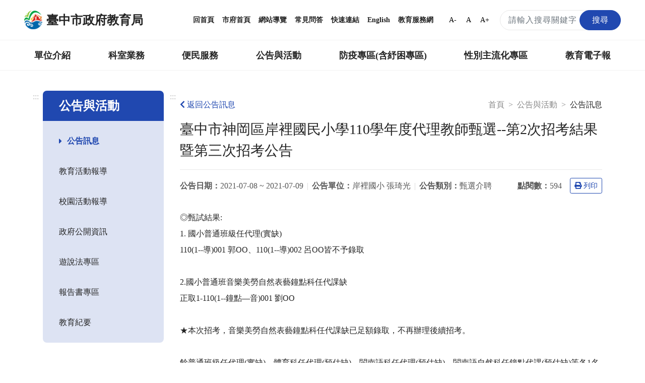

--- FILE ---
content_type: text/html; charset=UTF-8
request_url: https://www.tc.edu.tw/page/6ea0d0a0-c3e7-4485-9925-ac95271ad618/news-content?id=165825
body_size: 16660
content:
<!DOCTYPE html>
<html lang="zh-TW">
<head>
    <meta charset="utf-8">
    <meta http-equiv="X-UA-Compatible" content="IE=edge">
    <meta name="DC.Title" content="臺中市政府教育局-公告訊息"/>
    <meta name="DC.Subject" content="公告訊息"/>
    <meta name="DC.Creator" content="TaiChung City Government"/>
    <meta name="DC.Publisher" content="TaiChung City Government"/>
    <meta name="DC.Date" content="2018-03-13"/>
    <meta name="DC.Type" content="文字"/>
    <meta name="DC.Identifier" content="387040000E"/>
    <meta name="DC.Contributor" content="TaiChung City Government"/>
    <meta name="DC.Format" content="text/html"/>
    <meta name="DC.Source" content="臺中市政府教育局"/>
    <meta name="DC.Language" content="中文"/>
    <meta name="DC.Rights" content="臺中市政府教育局"/>
    <meta name="Category.Theme" content="400"/>
    <meta name="Category.Cake" content="500"/>
    <meta name="Category.Service" content="300"/>
    <meta name="google-site-verification" content="_DBtMpKVEhHJHYqCKbZsF1_jkgjD_BbRTwk6SewRr0E"/>
    <meta name="DC.Keywords" content="臺中市政府, TaiChung City Government"/>
    <title>臺中市政府教育局-公告訊息</title>
    <meta name="viewport" content="width=device-width, initial-scale=1">
    <link rel="canonical" href="https://www.tc.edu.tw">
    <link rel="icon" href="/img/favicon.ico">
    <link rel="stylesheet" href="/css/reset.css">
    <link rel="stylesheet" href="/css/bootstrap.min.css">
    <link href="/fontawesome/css/all.css" rel="stylesheet">
    <!--[if !IE]>-->
    <link rel="stylesheet" href="/css/style.css?v=20231229.0">
    <!--<![endif]-->
    <script src="/js/popper.min.js?v=20210520.0"></script>
    <script src="/js/jquery-3.5.1.min.js"></script>
    <script src="/js/bootstrap.min.js"></script>
    <script type="text/javascript">
        if (/MSIE \d|Trident.*rv:/.test(navigator.userAgent)) {
            document.write('<script src="/js/main-ie.js?version=20231219.0"><\/script>');
            document.write('<link rel="stylesheet" href="/css/style-ie.css?v=20231219.0">');
        } else {
            document.write('<script src="/js/main.js?version=20240515.0"><\/script>');
        }
    </script>
    <link rel="apple-touch-icon" href="/img/app-icon/apple-touch-icon-120x120.png">
    <link rel="apple-touch-icon" sizes="152" href="/img/app-icon/apple-touch-icon-152x152">
    <link rel="apple-touch-icon" sizes="167" href="/img/app-icon/apple-touch-icon-167x167">
    <link rel="apple-touch-icon" sizes="180" href="/img/app-icon/apple-touch-icon-180x180">
    <!-- Global site tag (gtag.js) - Google Analytics -->
    <script async src="https://www.googletagmanager.com/gtag/js?id=UA-21371904-1"></script>
    <script>
        window.dataLayer = window.dataLayer || [];
        function gtag(){dataLayer.push(arguments);}
        gtag('js', new Date());

        gtag('config', 'UA-21371904-1');
    </script>
        </head>
<body>
<noscript>
    <div class="noscript">您的瀏覽器不支援JavaScript功能，若部分網頁功能無法正常使用時，請開啟瀏覽器JavaScript狀態。<br>
        友善列印：請使用鍵盤按住Ctrl + P開啟列印功能<br>
        字級設定：IE6請利用鍵盤按住ALT鍵 + V → X → (G)最大(L)較大(M)中(S)較小(A)小，來選擇適合您的文字大小，而IE7（含）以上或Firefox瀏覽器則可利用鍵盤 Ctrl +
        (+)放大，(-)縮小來改變字型大小。
    </div>
</noscript>
<nav class="navbar navbar-expand-md" role="navigation">
    <a role="button" class="jump-to-main" href="#AC" tabindex="1">跳到主要內容區</a>
        <div class="navbar-top">
        <a class="navbar-brand" href="/" title="回首頁">
            <img src="/img/tc-logo/tc100logo1.png" alt="臺中市政府教育局局徽">
            <h1>臺中市政府教育局</h1>
        </a>
        <div class="navbar-nav">
            <a href="/" title="回首頁">回首頁</a>
            <a href="https://www.taichung.gov.tw/" target="_blank" title="市府首頁（另開新視窗）">市府首頁</a>
            <a href="/page/97c2eb9c-aeae-4710-ac57-f7152e377779" title="網站導覽">網站導覽</a>
            <a href="/page/cfbdf2b1-5421-4f06-8349-5f5774125738" title="常見問答">常見問答</a>
            <a href="/page/b661f080-9a52-4cb8-9ac2-c2f578f74e1f" title="快速連結">快速連結</a>
            <a href="https://english.taichung.gov.tw/education" target="_blank" title="English（另開新視窗）">English</a>
            <a href="https://service.tc.edu.tw/" target="_blank" title="教育服務網（另開新視窗）">教育服務網</a>
            <button onclick="SetFont('smallfont');" class="font-size-mode smallfont" title="字級變小">A-</button>
            <button onclick="SetFont('font');" class="font-size-mode font" title="預設字級">A</button>
            <button onclick="SetFont('bigfont');" class="font-size-mode bigfont" title="字級變大">A+</button>
            <div class="search-content">
                <form id="search_form" class="search-form" action="/search" method="get">
                    <label for="search_input" class="sr-only"></label>
                    <input name="q" id="search_input" type="text" class="form-control keyWord" accesskey="S"
                           title="搜尋關鍵字" placeholder="請輸入搜尋關鍵字"
                           aria-label="搜尋關鍵字">
                    <button type="submit" class="btn orange submit SearchBtn" title="搜尋"><span>搜尋</span></button>
                </form>
                <span id="search_close" class="search-close" aria-label="關閉搜尋"><i class="fas fa-times"
                                                                                  aria-hidden="true"></i></span>
                <span class="search search-open" aria-label="搜尋"><i class="fas fa-search" aria-hidden="true"></i></span>
            </div>
        </div>
    </div>
        <div class="navbar-bottom">
        <div class="nav-content">
            <ul data-function="nav_control">
                                                                            <li class="nav-item">
                                                            <span class="nav-tab">
                                    <a href="/page/0f22b6f8-a1e3-431a-a3b9-47d3644f4b77" title="單位介紹">單位介紹</a>
                                    </span>
                                <div class="dropdowns">
                                    <div class="secondary-nav">
                                                                                    <div class="sec-item">
                                                <div class="sec-tit">
                                                                                                            <a href="/page/88c049e4-8ff2-472e-90c3-84fa7e680223"
                                                           title="首長介紹">首長介紹</a>
                                                                                                    </div>
                                            </div>
                                                                                    <div class="sec-item">
                                                <div class="sec-tit">
                                                                                                            <a href="/page/f7ce1457-6e70-4b60-b641-917d78627e2c"
                                                           title="組織與職掌">組織與職掌</a>
                                                                                                    </div>
                                            </div>
                                                                                    <div class="sec-item">
                                                <div class="sec-tit">
                                                                                                            <a href="/page/742002fa-06d9-49e7-a25e-05f80c87e6b5"
                                                           title="各級學校">各級學校</a>
                                                                                                    </div>
                                            </div>
                                                                                    <div class="sec-item">
                                                <div class="sec-tit">
                                                                                                            <a href="/page/8d3601c1-609d-4cef-a2e3-ee1584b00c95"
                                                           title="局徽介紹">局徽介紹</a>
                                                                                                    </div>
                                            </div>
                                                                            </div>
                                </div>
                                                    </li>
                                                                                <li class="nav-item">
                                                            <span class="nav-tab">
                                    <a href="/page/7f41f790-be98-4fe6-8611-61eb729f114d" title="科室業務">科室業務</a>
                                    </span>
                                <div class="dropdowns">
                                    <div class="secondary-nav">
                                                                                    <div class="sec-item">
                                                <div class="sec-tit">
                                                                                                            <a href="/page/c9c7e389-1432-4c0f-a452-93bdb0364575"
                                                           title="局長室">局長室</a>
                                                                                                    </div>
                                            </div>
                                                                                    <div class="sec-item">
                                                <div class="sec-tit">
                                                                                                            <a href="/page/ac7f4ff8-2554-4eb2-938e-a408883991f2"
                                                           title="副局長室">副局長室</a>
                                                                                                    </div>
                                            </div>
                                                                                    <div class="sec-item">
                                                <div class="sec-tit">
                                                                                                            <a href="/page/30a981a6-281c-4b93-b37e-e293b2a34b78"
                                                           title="主任秘書">主任秘書</a>
                                                                                                    </div>
                                            </div>
                                                                                    <div class="sec-item">
                                                <div class="sec-tit">
                                                                                                            <a href="/page/00a0f22c-9428-4072-9e8c-6b6f16359c9f"
                                                           title="專門委員">專門委員</a>
                                                                                                    </div>
                                            </div>
                                                                                    <div class="sec-item">
                                                <div class="sec-tit">
                                                                                                            <a href="/page/9ac78e6e-c515-448f-a473-c7fd5c5dea4a"
                                                           title="高中職教育科">高中職教育科</a>
                                                                                                    </div>
                                            </div>
                                                                                    <div class="sec-item">
                                                <div class="sec-tit">
                                                                                                            <a href="/page/ab8b61b0-e358-4552-bd50-4e1f54a6d9db"
                                                           title="國中教育科">國中教育科</a>
                                                                                                    </div>
                                            </div>
                                                                                    <div class="sec-item">
                                                <div class="sec-tit">
                                                                                                            <a href="/page/1a98770c-7491-4959-9e5c-7f3dc07c37f6"
                                                           title="國小教育科">國小教育科</a>
                                                                                                    </div>
                                            </div>
                                                                                    <div class="sec-item">
                                                <div class="sec-tit">
                                                                                                            <a href="/page/4f8e250a-aaa8-46e4-a2e9-3252ff85c3c2"
                                                           title="幼兒教育科">幼兒教育科</a>
                                                                                                    </div>
                                            </div>
                                                                                    <div class="sec-item">
                                                <div class="sec-tit">
                                                                                                            <a href="/page/b94a70c2-29ab-4d2d-ae3d-a74755c3f06c"
                                                           title="終身教育科">終身教育科</a>
                                                                                                    </div>
                                            </div>
                                                                                    <div class="sec-item">
                                                <div class="sec-tit">
                                                                                                            <a href="/page/413cf1a3-d7ee-4488-ad1a-735d20c82888"
                                                           title="特殊教育科">特殊教育科</a>
                                                                                                    </div>
                                            </div>
                                                                                    <div class="sec-item">
                                                <div class="sec-tit">
                                                                                                            <a href="/page/1c1eeef3-43b9-4903-918a-3879995aaea8"
                                                           title="課程教學科">課程教學科</a>
                                                                                                    </div>
                                            </div>
                                                                                    <div class="sec-item">
                                                <div class="sec-tit">
                                                                                                            <a href="/page/4d94e9ed-6a30-46df-87e7-36054a25c8b1"
                                                           title="體育保健科">體育保健科</a>
                                                                                                    </div>
                                            </div>
                                                                                    <div class="sec-item">
                                                <div class="sec-tit">
                                                                                                            <a href="/page/4175f061-4a62-4c8d-b446-0eec42d7f393"
                                                           title="工程營繕科">工程營繕科</a>
                                                                                                    </div>
                                            </div>
                                                                                    <div class="sec-item">
                                                <div class="sec-tit">
                                                                                                            <a href="/page/acbbaaa0-750f-4fd7-b3dd-46e0f3b48745"
                                                           title="秘書室">秘書室</a>
                                                                                                    </div>
                                            </div>
                                                                                    <div class="sec-item">
                                                <div class="sec-tit">
                                                                                                            <a href="/page/704c6873-f3a5-44ab-a0d1-d1ebab153c3a"
                                                           title="學生事務室">學生事務室</a>
                                                                                                    </div>
                                            </div>
                                                                                    <div class="sec-item">
                                                <div class="sec-tit">
                                                                                                            <a href="/page/4458bee5-604f-4115-9d6b-d2686b344509"
                                                           title="人事室">人事室</a>
                                                                                                    </div>
                                            </div>
                                                                                    <div class="sec-item">
                                                <div class="sec-tit">
                                                                                                            <a href="/page/9f662bd9-a646-4953-9ac6-688e426f531f"
                                                           title="會計室">會計室</a>
                                                                                                    </div>
                                            </div>
                                                                                    <div class="sec-item">
                                                <div class="sec-tit">
                                                                                                            <a href="/page/8baf900a-980c-4197-a393-d8604cccbe4c"
                                                           title="政風室">政風室</a>
                                                                                                    </div>
                                            </div>
                                                                                    <div class="sec-item">
                                                <div class="sec-tit">
                                                                                                            <a href="/page/80fe2ea5-aad0-4692-9d6e-a9ac18d4e724"
                                                           title="家庭教育中心">家庭教育中心</a>
                                                                                                    </div>
                                            </div>
                                                                                    <div class="sec-item">
                                                <div class="sec-tit">
                                                                                                            <a href="/page/7771e183-2932-448b-aeef-4f05e56c0f4e"
                                                           title="臺中市教育網路中心">臺中市教育網路中心</a>
                                                                                                    </div>
                                            </div>
                                                                                    <div class="sec-item">
                                                <div class="sec-tit">
                                                                                                            <a href="/page/5b5108e7-5342-4711-b193-d6c3ffa0339f"
                                                           title="教師研習中心">教師研習中心</a>
                                                                                                    </div>
                                            </div>
                                                                                    <div class="sec-item">
                                                <div class="sec-tit">
                                                                                                            <a href="/page/edd8ab8d-eb3e-4b03-abb4-0a2969506b59"
                                                           title="專業實踐分團辦公室">專業實踐分團辦公室</a>
                                                                                                    </div>
                                            </div>
                                                                            </div>
                                </div>
                                                    </li>
                                                                                <li class="nav-item">
                                                            <span class="nav-tab">
                                    <a href="/page/42f1bb9b-401f-4040-b341-4999629a68ed" title="便民服務">便民服務</a>
                                    </span>
                                <div class="dropdowns">
                                    <div class="secondary-nav">
                                                                                    <div class="sec-item">
                                                <div class="sec-tit">
                                                                                                            <a href="/page/bf18f661-09ae-413e-ae67-ce752bb5d661"
                                                           title="重點業務">重點業務</a>
                                                                                                    </div>
                                            </div>
                                                                                    <div class="sec-item">
                                                <div class="sec-tit">
                                                                                                            <a href="/page/fd2c2e43-6d45-463d-ad3f-1c27330001d9"
                                                           title="教育局行事曆">教育局行事曆</a>
                                                                                                    </div>
                                            </div>
                                                                                    <div class="sec-item">
                                                <div class="sec-tit">
                                                                                                            <a href="/page/131cb09d-07a2-41bd-9acf-d8c009c3a47a"
                                                           title="檔案應用服務專區">檔案應用服務專區</a>
                                                                                                    </div>
                                            </div>
                                                                                    <div class="sec-item">
                                                <div class="sec-tit">
                                                                                                            <a href="/page/997ce801-5049-4af9-adcf-6ac75d87f87c"
                                                           title="法規下載">法規下載</a>
                                                                                                    </div>
                                            </div>
                                                                                    <div class="sec-item">
                                                <div class="sec-tit">
                                                                                                            <a href="/page/2e7ae731-405c-4283-ba4b-46bcd18a8811"
                                                           title="意見信箱">意見信箱</a>
                                                                                                    </div>
                                            </div>
                                                                            </div>
                                </div>
                                                    </li>
                                                                                <li class="nav-item">
                                                            <span class="nav-tab">
                                    <a href="/page/17eaf113-c954-4a41-ab6c-9199cfaa12b0" title="公告與活動">公告與活動</a>
                                    </span>
                                <div class="dropdowns">
                                    <div class="secondary-nav">
                                                                                    <div class="sec-item">
                                                <div class="sec-tit">
                                                                                                            <a href="/page/6ea0d0a0-c3e7-4485-9925-ac95271ad618"
                                                           title="公告訊息">公告訊息</a>
                                                                                                    </div>
                                            </div>
                                                                                    <div class="sec-item">
                                                <div class="sec-tit">
                                                                                                            <a href="/page/2d5c2c6c-bd4d-4d3c-a294-8a4f77a34d13"
                                                           title="教育活動報導">教育活動報導</a>
                                                                                                    </div>
                                            </div>
                                                                                    <div class="sec-item">
                                                <div class="sec-tit">
                                                                                                            <a href="/page/e78c96c9-54fc-453a-8119-72e5d4d0dcde"
                                                           title="校園活動報導">校園活動報導</a>
                                                                                                    </div>
                                            </div>
                                                                                    <div class="sec-item">
                                                <div class="sec-tit">
                                                                                                            <a href="/page/51044fbe-85f5-4cc0-a4af-ea2512916809"
                                                           title="政府公開資訊">政府公開資訊</a>
                                                                                                    </div>
                                            </div>
                                                                                    <div class="sec-item">
                                                <div class="sec-tit">
                                                                                                            <a href="/page/730555a6-263f-4e21-b6f1-5285f54d3935"
                                                           title="遊說法專區">遊說法專區</a>
                                                                                                    </div>
                                            </div>
                                                                                    <div class="sec-item">
                                                <div class="sec-tit">
                                                                                                            <a href="/page/77843e57-c4cb-4c41-94a2-c55aaf6a3e43"
                                                           title="報告書專區">報告書專區</a>
                                                                                                    </div>
                                            </div>
                                                                                    <div class="sec-item">
                                                <div class="sec-tit">
                                                                                                            <a href="/page/ce1653af-e584-470c-a3ad-4d0cd7216b90"
                                                           title="教育紀要">教育紀要</a>
                                                                                                    </div>
                                            </div>
                                                                            </div>
                                </div>
                                                    </li>
                                                                                <li class="nav-item">
                                                            <span class="nav-tab">
                                    <a href="/page/01d5d4b0-4402-4170-aea4-f02b2e65e82c" title="防疫專區(含紓困專區)">防疫專區(含紓困專區)</a>
                                    </span>
                                <div class="dropdowns">
                                    <div class="secondary-nav">
                                                                                    <div class="sec-item">
                                                <div class="sec-tit">
                                                                                                            <a href="/page/5bc00463-98ed-48f2-91d2-a9f95e8524b5"
                                                           title="學校政策">學校政策</a>
                                                                                                    </div>
                                            </div>
                                                                                    <div class="sec-item">
                                                <div class="sec-tit">
                                                                                                            <a href="/page/d4a78282-0c20-4696-bafd-8f1a8ac4289d"
                                                           title="防疫措施">防疫措施</a>
                                                                                                    </div>
                                            </div>
                                                                                    <div class="sec-item">
                                                <div class="sec-tit">
                                                                                                            <a href="/page/e74ff2a6-dae0-4874-835a-0b23f86ca791"
                                                           title="幼兒園">幼兒園</a>
                                                                                                    </div>
                                            </div>
                                                                                    <div class="sec-item">
                                                <div class="sec-tit">
                                                                                                            <a href="/page/79fe2363-95ea-41ab-a0ed-d811a1db43ba"
                                                           title="補習班、課照中心暨社區大學">補習班、課照中心暨社區大學</a>
                                                                                                    </div>
                                            </div>
                                                                                    <div class="sec-item">
                                                <div class="sec-tit">
                                                                                                            <a href="/page/42b69abf-8508-4ff8-a9ae-c5bca92b71f8"
                                                           title="臺中市居家安心照護方案">臺中市居家安心照護方案</a>
                                                                                                    </div>
                                            </div>
                                                                                    <div class="sec-item">
                                                <div class="sec-tit">
                                                                                                            <a href="/page/f808dc93-2400-452b-8fe0-55c0130f7ec6"
                                                           title="臺中市各級學校停課訊息">臺中市各級學校停課訊息</a>
                                                                                                    </div>
                                            </div>
                                                                                    <div class="sec-item">
                                                <div class="sec-tit">
                                                                                                            <a href="/page/49063efd-6e0c-494e-86bb-2f0a3243ed54"
                                                           title="學生疫苗">學生疫苗</a>
                                                                                                    </div>
                                            </div>
                                                                            </div>
                                </div>
                                                    </li>
                                                                                <li class="nav-item">
                                                            <span class="nav-tab">
                                    <a href="/page/88783181-6a4d-460a-9108-08b80ba0d02a" title="性別主流化專區">性別主流化專區</a>
                                    </span>
                                <div class="dropdowns">
                                    <div class="secondary-nav">
                                                                                    <div class="sec-item">
                                                <div class="sec-tit">
                                                                                                            <a href="/page/4a13b5da-ae6a-466d-9e6f-d172d302a77f"
                                                           title="性別平等專案小組">性別平等專案小組</a>
                                                                                                    </div>
                                            </div>
                                                                                    <div class="sec-item">
                                                <div class="sec-tit">
                                                                                                            <a href="/page/7c790466-395a-4288-bb69-361ba8865ff2"
                                                           title="性別意識培力">性別意識培力</a>
                                                                                                    </div>
                                            </div>
                                                                                    <div class="sec-item">
                                                <div class="sec-tit">
                                                                                                            <a href="/page/f4ee5e28-6a67-4e80-ad09-2bb510778929"
                                                           title="性別統計與分析">性別統計與分析</a>
                                                                                                    </div>
                                            </div>
                                                                                    <div class="sec-item">
                                                <div class="sec-tit">
                                                                                                            <a href="/page/28646a70-0bc7-494b-ad9a-60c726c40313"
                                                           title="性別影響評估">性別影響評估</a>
                                                                                                    </div>
                                            </div>
                                                                                    <div class="sec-item">
                                                <div class="sec-tit">
                                                                                                            <a href="/page/df1c560d-ba6b-4101-8014-4599b34014c7"
                                                           title="性別預算">性別預算</a>
                                                                                                    </div>
                                            </div>
                                                                                    <div class="sec-item">
                                                <div class="sec-tit">
                                                                                                            <a href="/page/8e866290-3366-4c95-b4e8-58e13987f2db"
                                                           title="CEDAW與性別平等宣導">CEDAW與性別平等宣導</a>
                                                                                                    </div>
                                            </div>
                                                                                    <div class="sec-item">
                                                <div class="sec-tit">
                                                                                                            <a href="/page/b219dcf0-c922-49d8-be5d-7c2476cd6ad9"
                                                           title="性別主流化執行成果">性別主流化執行成果</a>
                                                                                                    </div>
                                            </div>
                                                                                    <div class="sec-item">
                                                <div class="sec-tit">
                                                                                                            <a href="/page/4d764376-381d-4160-8951-480afefbf190"
                                                           title="性別相關法規">性別相關法規</a>
                                                                                                    </div>
                                            </div>
                                                                                    <div class="sec-item">
                                                <div class="sec-tit">
                                                                                                            <a href="/page/7910fe7b-d5e1-4cb9-962e-e2519d6cc3f6"
                                                           title="其他">其他</a>
                                                                                                    </div>
                                            </div>
                                                                            </div>
                                </div>
                                                    </li>
                                                                                <li class="nav-item">
                                                                                                <span class="nav-tab">
                                        <a href="https://epaper.tc.edu.tw" target="_blank" title="教育電子報（另開新視窗）">教育電子報</a>
                                    </span>
                                                                                    </li>
                                                                                    </ul>
        </div>
    </div>

        <div class="navbar-mobile">
        <div class="mobile-topnav">
            <a role="button" accesskey="U" id="AU" href="#AU" class="accesskey u" title="上方主選單連結區，此區塊呈現本網站的主選單連結(U)">:::</a>
            <span class="menu-open mr-3" role="button"
                  aria-label="展開選單">
                <i class="fas fa-bars" aria-hidden="true"></i>
                            </span>
            <a class="navbar-brand" href="/">
                <img src="/img/tc-logo/tc100logo1.png" alt="臺中市政府教育局局徽">
                <span>臺中市政府教育局</span>
            </a>
            <div class="topnav-right">
                <span class="search-open" aria-label="搜尋">
                    <i class="fas fa-search" aria-hidden="true"></i>
                </span>
                <div class="search-content">
                    <form id="m_search_form" class="search-form" action="/search" method="get">
                        <label for="search_input_sm" class="sr-only"></label>
                        <input name="q" type="text" id="search_input_sm" class="form-control" title="搜尋關鍵字"
                               placeholder="請輸入搜尋關鍵字" aria-label="搜尋關鍵字">
                        <button type="submit" class="btn orange submit" title="搜尋（另開新視窗）"><span>搜尋</span></button>
                    </form>
                    <span id="m_search_close" class="search-close" aria-label="關閉搜尋"><i class="fas fa-times"
                                                                                        aria-hidden="true"></i></span>
                </div>
            </div>
        </div>
        <div class="slide-mask"></div>
        <div class="slide">
            <ul class="mobile-accordion " id="m_accordion">
                <li class="nav-top">
                    <span class="menu-close" role="button" aria-label="展開選單">
                        <i class="fas fa-times" aria-hidden="true"></i>
                    </span>
                </li>
                <li class="nav-custom">
                    <a href="/page/97c2eb9c-aeae-4710-ac57-f7152e377779" title="網站導覽">網站導覽</a><a href="/page/cfbdf2b1-5421-4f06-8349-5f5774125738" title="常見問答">常見問答</a><a href="https://english.taichung.gov.tw/education" target="_blank"
                         title="English（另開新視窗）">English</a>

                </li>
                                                            <li class="nav-item nav-has-submenu">
                            <a role="button" href="#nav-0f22b6f8-a1e3-431a-a3b9-47d3644f4b77" class="nav-link" data-toggle="collapse"
                               data-target="#nav-0f22b6f8-a1e3-431a-a3b9-47d3644f4b77" aria-expanded="false" aria-controls="nav-0f22b6f8-a1e3-431a-a3b9-47d3644f4b77"
                               title="單位介紹">單位介紹</a>
                            <ul class="mobile-submenu collapse" id="nav-0f22b6f8-a1e3-431a-a3b9-47d3644f4b77" data-parent="#m_accordion">
                                                                    <li>
                                                                                    <a class="nav-link" href="/page/88c049e4-8ff2-472e-90c3-84fa7e680223"
                                               title="首長介紹">首長介紹</a>
                                                                            </li>
                                                                    <li>
                                                                                    <a class="nav-link" href="/page/f7ce1457-6e70-4b60-b641-917d78627e2c"
                                               title="組織與職掌">組織與職掌</a>
                                                                            </li>
                                                                    <li>
                                                                                    <a class="nav-link" href="/page/742002fa-06d9-49e7-a25e-05f80c87e6b5"
                                               title="各級學校">各級學校</a>
                                                                            </li>
                                                                    <li>
                                                                                    <a class="nav-link" href="/page/8d3601c1-609d-4cef-a2e3-ee1584b00c95"
                                               title="局徽介紹">局徽介紹</a>
                                                                            </li>
                                                            </ul>
                        </li>
                                                                                <li class="nav-item nav-has-submenu">
                            <a role="button" href="#nav-7f41f790-be98-4fe6-8611-61eb729f114d" class="nav-link" data-toggle="collapse"
                               data-target="#nav-7f41f790-be98-4fe6-8611-61eb729f114d" aria-expanded="false" aria-controls="nav-7f41f790-be98-4fe6-8611-61eb729f114d"
                               title="科室業務">科室業務</a>
                            <ul class="mobile-submenu collapse" id="nav-7f41f790-be98-4fe6-8611-61eb729f114d" data-parent="#m_accordion">
                                                                    <li>
                                                                                    <a class="nav-link" href="/page/c9c7e389-1432-4c0f-a452-93bdb0364575"
                                               title="局長室">局長室</a>
                                                                            </li>
                                                                    <li>
                                                                                    <a class="nav-link" href="/page/ac7f4ff8-2554-4eb2-938e-a408883991f2"
                                               title="副局長室">副局長室</a>
                                                                            </li>
                                                                    <li>
                                                                                    <a class="nav-link" href="/page/30a981a6-281c-4b93-b37e-e293b2a34b78"
                                               title="主任秘書">主任秘書</a>
                                                                            </li>
                                                                    <li>
                                                                                    <a class="nav-link" href="/page/00a0f22c-9428-4072-9e8c-6b6f16359c9f"
                                               title="專門委員">專門委員</a>
                                                                            </li>
                                                                    <li>
                                                                                    <a class="nav-link" href="/page/9ac78e6e-c515-448f-a473-c7fd5c5dea4a"
                                               title="高中職教育科">高中職教育科</a>
                                                                            </li>
                                                                    <li>
                                                                                    <a class="nav-link" href="/page/ab8b61b0-e358-4552-bd50-4e1f54a6d9db"
                                               title="國中教育科">國中教育科</a>
                                                                            </li>
                                                                    <li>
                                                                                    <a class="nav-link" href="/page/1a98770c-7491-4959-9e5c-7f3dc07c37f6"
                                               title="國小教育科">國小教育科</a>
                                                                            </li>
                                                                    <li>
                                                                                    <a class="nav-link" href="/page/4f8e250a-aaa8-46e4-a2e9-3252ff85c3c2"
                                               title="幼兒教育科">幼兒教育科</a>
                                                                            </li>
                                                                    <li>
                                                                                    <a class="nav-link" href="/page/b94a70c2-29ab-4d2d-ae3d-a74755c3f06c"
                                               title="終身教育科">終身教育科</a>
                                                                            </li>
                                                                    <li>
                                                                                    <a class="nav-link" href="/page/413cf1a3-d7ee-4488-ad1a-735d20c82888"
                                               title="特殊教育科">特殊教育科</a>
                                                                            </li>
                                                                    <li>
                                                                                    <a class="nav-link" href="/page/1c1eeef3-43b9-4903-918a-3879995aaea8"
                                               title="課程教學科">課程教學科</a>
                                                                            </li>
                                                                    <li>
                                                                                    <a class="nav-link" href="/page/4d94e9ed-6a30-46df-87e7-36054a25c8b1"
                                               title="體育保健科">體育保健科</a>
                                                                            </li>
                                                                    <li>
                                                                                    <a class="nav-link" href="/page/4175f061-4a62-4c8d-b446-0eec42d7f393"
                                               title="工程營繕科">工程營繕科</a>
                                                                            </li>
                                                                    <li>
                                                                                    <a class="nav-link" href="/page/acbbaaa0-750f-4fd7-b3dd-46e0f3b48745"
                                               title="秘書室">秘書室</a>
                                                                            </li>
                                                                    <li>
                                                                                    <a class="nav-link" href="/page/704c6873-f3a5-44ab-a0d1-d1ebab153c3a"
                                               title="學生事務室">學生事務室</a>
                                                                            </li>
                                                                    <li>
                                                                                    <a class="nav-link" href="/page/4458bee5-604f-4115-9d6b-d2686b344509"
                                               title="人事室">人事室</a>
                                                                            </li>
                                                                    <li>
                                                                                    <a class="nav-link" href="/page/9f662bd9-a646-4953-9ac6-688e426f531f"
                                               title="會計室">會計室</a>
                                                                            </li>
                                                                    <li>
                                                                                    <a class="nav-link" href="/page/8baf900a-980c-4197-a393-d8604cccbe4c"
                                               title="政風室">政風室</a>
                                                                            </li>
                                                                    <li>
                                                                                    <a class="nav-link" href="/page/80fe2ea5-aad0-4692-9d6e-a9ac18d4e724"
                                               title="家庭教育中心">家庭教育中心</a>
                                                                            </li>
                                                                    <li>
                                                                                    <a class="nav-link" href="/page/7771e183-2932-448b-aeef-4f05e56c0f4e"
                                               title="臺中市教育網路中心">臺中市教育網路中心</a>
                                                                            </li>
                                                                    <li>
                                                                                    <a class="nav-link" href="/page/5b5108e7-5342-4711-b193-d6c3ffa0339f"
                                               title="教師研習中心">教師研習中心</a>
                                                                            </li>
                                                                    <li>
                                                                                    <a class="nav-link" href="/page/edd8ab8d-eb3e-4b03-abb4-0a2969506b59"
                                               title="專業實踐分團辦公室">專業實踐分團辦公室</a>
                                                                            </li>
                                                            </ul>
                        </li>
                                                                                <li class="nav-item nav-has-submenu">
                            <a role="button" href="#nav-42f1bb9b-401f-4040-b341-4999629a68ed" class="nav-link" data-toggle="collapse"
                               data-target="#nav-42f1bb9b-401f-4040-b341-4999629a68ed" aria-expanded="false" aria-controls="nav-42f1bb9b-401f-4040-b341-4999629a68ed"
                               title="便民服務">便民服務</a>
                            <ul class="mobile-submenu collapse" id="nav-42f1bb9b-401f-4040-b341-4999629a68ed" data-parent="#m_accordion">
                                                                    <li>
                                                                                    <a class="nav-link" href="/page/bf18f661-09ae-413e-ae67-ce752bb5d661"
                                               title="重點業務">重點業務</a>
                                                                            </li>
                                                                    <li>
                                                                                    <a class="nav-link" href="/page/fd2c2e43-6d45-463d-ad3f-1c27330001d9"
                                               title="教育局行事曆">教育局行事曆</a>
                                                                            </li>
                                                                    <li>
                                                                                    <a class="nav-link" href="/page/131cb09d-07a2-41bd-9acf-d8c009c3a47a"
                                               title="檔案應用服務專區">檔案應用服務專區</a>
                                                                            </li>
                                                                    <li>
                                                                                    <a class="nav-link" href="/page/997ce801-5049-4af9-adcf-6ac75d87f87c"
                                               title="法規下載">法規下載</a>
                                                                            </li>
                                                                    <li>
                                                                                    <a class="nav-link" href="/page/2e7ae731-405c-4283-ba4b-46bcd18a8811"
                                               title="意見信箱">意見信箱</a>
                                                                            </li>
                                                            </ul>
                        </li>
                                                                                <li class="nav-item nav-has-submenu">
                            <a role="button" href="#nav-17eaf113-c954-4a41-ab6c-9199cfaa12b0" class="nav-link" data-toggle="collapse"
                               data-target="#nav-17eaf113-c954-4a41-ab6c-9199cfaa12b0" aria-expanded="false" aria-controls="nav-17eaf113-c954-4a41-ab6c-9199cfaa12b0"
                               title="公告與活動">公告與活動</a>
                            <ul class="mobile-submenu collapse" id="nav-17eaf113-c954-4a41-ab6c-9199cfaa12b0" data-parent="#m_accordion">
                                                                    <li>
                                                                                    <a class="nav-link" href="/page/6ea0d0a0-c3e7-4485-9925-ac95271ad618"
                                               title="公告訊息">公告訊息</a>
                                                                            </li>
                                                                    <li>
                                                                                    <a class="nav-link" href="/page/2d5c2c6c-bd4d-4d3c-a294-8a4f77a34d13"
                                               title="教育活動報導">教育活動報導</a>
                                                                            </li>
                                                                    <li>
                                                                                    <a class="nav-link" href="/page/e78c96c9-54fc-453a-8119-72e5d4d0dcde"
                                               title="校園活動報導">校園活動報導</a>
                                                                            </li>
                                                                    <li>
                                                                                    <a class="nav-link" href="/page/51044fbe-85f5-4cc0-a4af-ea2512916809"
                                               title="政府公開資訊">政府公開資訊</a>
                                                                            </li>
                                                                    <li>
                                                                                    <a class="nav-link" href="/page/730555a6-263f-4e21-b6f1-5285f54d3935"
                                               title="遊說法專區">遊說法專區</a>
                                                                            </li>
                                                                    <li>
                                                                                    <a class="nav-link" href="/page/77843e57-c4cb-4c41-94a2-c55aaf6a3e43"
                                               title="報告書專區">報告書專區</a>
                                                                            </li>
                                                                    <li>
                                                                                    <a class="nav-link" href="/page/ce1653af-e584-470c-a3ad-4d0cd7216b90"
                                               title="教育紀要">教育紀要</a>
                                                                            </li>
                                                            </ul>
                        </li>
                                                                                <li class="nav-item nav-has-submenu">
                            <a role="button" href="#nav-01d5d4b0-4402-4170-aea4-f02b2e65e82c" class="nav-link" data-toggle="collapse"
                               data-target="#nav-01d5d4b0-4402-4170-aea4-f02b2e65e82c" aria-expanded="false" aria-controls="nav-01d5d4b0-4402-4170-aea4-f02b2e65e82c"
                               title="防疫專區(含紓困專區)">防疫專區(含紓困專區)</a>
                            <ul class="mobile-submenu collapse" id="nav-01d5d4b0-4402-4170-aea4-f02b2e65e82c" data-parent="#m_accordion">
                                                                    <li>
                                                                                    <a class="nav-link" href="/page/5bc00463-98ed-48f2-91d2-a9f95e8524b5"
                                               title="學校政策">學校政策</a>
                                                                            </li>
                                                                    <li>
                                                                                    <a class="nav-link" href="/page/d4a78282-0c20-4696-bafd-8f1a8ac4289d"
                                               title="防疫措施">防疫措施</a>
                                                                            </li>
                                                                    <li>
                                                                                    <a class="nav-link" href="/page/e74ff2a6-dae0-4874-835a-0b23f86ca791"
                                               title="幼兒園">幼兒園</a>
                                                                            </li>
                                                                    <li>
                                                                                    <a class="nav-link" href="/page/79fe2363-95ea-41ab-a0ed-d811a1db43ba"
                                               title="補習班、課照中心暨社區大學">補習班、課照中心暨社區大學</a>
                                                                            </li>
                                                                    <li>
                                                                                    <a class="nav-link" href="/page/42b69abf-8508-4ff8-a9ae-c5bca92b71f8"
                                               title="臺中市居家安心照護方案">臺中市居家安心照護方案</a>
                                                                            </li>
                                                                    <li>
                                                                                    <a class="nav-link" href="/page/f808dc93-2400-452b-8fe0-55c0130f7ec6"
                                               title="臺中市各級學校停課訊息">臺中市各級學校停課訊息</a>
                                                                            </li>
                                                                    <li>
                                                                                    <a class="nav-link" href="/page/49063efd-6e0c-494e-86bb-2f0a3243ed54"
                                               title="學生疫苗">學生疫苗</a>
                                                                            </li>
                                                            </ul>
                        </li>
                                                                                <li class="nav-item nav-has-submenu">
                            <a role="button" href="#nav-88783181-6a4d-460a-9108-08b80ba0d02a" class="nav-link" data-toggle="collapse"
                               data-target="#nav-88783181-6a4d-460a-9108-08b80ba0d02a" aria-expanded="false" aria-controls="nav-88783181-6a4d-460a-9108-08b80ba0d02a"
                               title="性別主流化專區">性別主流化專區</a>
                            <ul class="mobile-submenu collapse" id="nav-88783181-6a4d-460a-9108-08b80ba0d02a" data-parent="#m_accordion">
                                                                    <li>
                                                                                    <a class="nav-link" href="/page/4a13b5da-ae6a-466d-9e6f-d172d302a77f"
                                               title="性別平等專案小組">性別平等專案小組</a>
                                                                            </li>
                                                                    <li>
                                                                                    <a class="nav-link" href="/page/7c790466-395a-4288-bb69-361ba8865ff2"
                                               title="性別意識培力">性別意識培力</a>
                                                                            </li>
                                                                    <li>
                                                                                    <a class="nav-link" href="/page/f4ee5e28-6a67-4e80-ad09-2bb510778929"
                                               title="性別統計與分析">性別統計與分析</a>
                                                                            </li>
                                                                    <li>
                                                                                    <a class="nav-link" href="/page/28646a70-0bc7-494b-ad9a-60c726c40313"
                                               title="性別影響評估">性別影響評估</a>
                                                                            </li>
                                                                    <li>
                                                                                    <a class="nav-link" href="/page/df1c560d-ba6b-4101-8014-4599b34014c7"
                                               title="性別預算">性別預算</a>
                                                                            </li>
                                                                    <li>
                                                                                    <a class="nav-link" href="/page/8e866290-3366-4c95-b4e8-58e13987f2db"
                                               title="CEDAW與性別平等宣導">CEDAW與性別平等宣導</a>
                                                                            </li>
                                                                    <li>
                                                                                    <a class="nav-link" href="/page/b219dcf0-c922-49d8-be5d-7c2476cd6ad9"
                                               title="性別主流化執行成果">性別主流化執行成果</a>
                                                                            </li>
                                                                    <li>
                                                                                    <a class="nav-link" href="/page/4d764376-381d-4160-8951-480afefbf190"
                                               title="性別相關法規">性別相關法規</a>
                                                                            </li>
                                                                    <li>
                                                                                    <a class="nav-link" href="/page/7910fe7b-d5e1-4cb9-962e-e2519d6cc3f6"
                                               title="其他">其他</a>
                                                                            </li>
                                                            </ul>
                        </li>
                                                                                <li class="nav-item">
                                                            <a class="nav-link" href="https://epaper.tc.edu.tw" target="_blank"
                                   title="教育電子報（另開新視窗）">教育電子報</a>
                                                    </li>
                                                                                <li class="nav-item nav-has-submenu">
                            <a role="button" href="#nav-57b33b23-3d5a-45c3-962d-6bffe7385d34" class="nav-link" data-toggle="collapse"
                               data-target="#nav-57b33b23-3d5a-45c3-962d-6bffe7385d34" aria-expanded="false" aria-controls="nav-57b33b23-3d5a-45c3-962d-6bffe7385d34"
                               title="網站資訊">網站資訊</a>
                            <ul class="mobile-submenu collapse" id="nav-57b33b23-3d5a-45c3-962d-6bffe7385d34" data-parent="#m_accordion">
                                                                    <li>
                                                                                    <a class="nav-link" href="/page/97c2eb9c-aeae-4710-ac57-f7152e377779"
                                               title="網站導覽">網站導覽</a>
                                                                            </li>
                                                                    <li>
                                                                                    <a class="nav-link" href="/page/cfbdf2b1-5421-4f06-8349-5f5774125738"
                                               title="常見問答">常見問答</a>
                                                                            </li>
                                                                    <li>
                                                                                    <a class="nav-link" href="/page/d9a68b7e-364d-4402-a2d3-2626df65486c"
                                               title="隱私權及資訊安全政策">隱私權及資訊安全政策</a>
                                                                            </li>
                                                                    <li>
                                                                                    <a class="nav-link" href="/page/d7d9c99b-2612-4233-abf6-93d8315f0f41"
                                               title="網站服務條款">網站服務條款</a>
                                                                            </li>
                                                                    <li>
                                                                                    <a class="nav-link" href="/page/fc61e928-127c-453a-b518-0a74d69c0ca8"
                                               title="無障礙宣告">無障礙宣告</a>
                                                                            </li>
                                                                    <li>
                                                                                    <a class="nav-link" href="/page/830081ec-82b5-4956-bbd7-4422473a9bce"
                                               title="交通指南">交通指南</a>
                                                                            </li>
                                                                    <li>
                                                                                    <a class="nav-link" href="/page/0b077cc4-15e5-4035-a067-840fc0f9d502"
                                               title="教育局電話分機一覽表">教育局電話分機一覽表</a>
                                                                            </li>
                                                                    <li>
                                                                                    <a class="nav-link" href="/page/be8c9fb8-5be9-49fb-83ba-19a547b9ed06"
                                               title="常用連結">常用連結</a>
                                                                            </li>
                                                                    <li>
                                                                                    <a class="nav-link" href="/page/b661f080-9a52-4cb8-9ac2-c2f578f74e1f"
                                               title="快速連結">快速連結</a>
                                                                            </li>
                                                            </ul>
                        </li>
                                                    <li class="nav-item">
                    <a class="nav-link" href="https://service.tc.edu.tw/" target="_blank" title="教育服務網（另開新視窗）">教育服務網</a>
                </li>
            </ul>
        </div>
    </div>
</nav>

<div class="mask-content"></div>
<main id="main" class="main-content">
            <section>
    <div class="container clearfix">
                <aside class="sidebar">
            <a accesskey="L" id="AL" href="#AL" class="accesskey" title="左方次選單連結區，此區塊呈現本網站的次選單連結(L)">:::</a>
            <div class="sidebar-title">公告與活動</div>
            <ul class="accordion sidebar-panel" id="">
                                    <li class="panel active">
                                                    <a href="/page/6ea0d0a0-c3e7-4485-9925-ac95271ad618" title="公告訊息">公告訊息</a>
                                            </li>
                                    <li class="panel ">
                                                    <a href="/page/2d5c2c6c-bd4d-4d3c-a294-8a4f77a34d13" title="教育活動報導">教育活動報導</a>
                                            </li>
                                    <li class="panel ">
                                                    <a href="/page/e78c96c9-54fc-453a-8119-72e5d4d0dcde" title="校園活動報導">校園活動報導</a>
                                            </li>
                                    <li class="panel ">
                                                    <a href="/page/51044fbe-85f5-4cc0-a4af-ea2512916809" title="政府公開資訊">政府公開資訊</a>
                                            </li>
                                    <li class="panel ">
                                                    <a href="/page/730555a6-263f-4e21-b6f1-5285f54d3935" title="遊說法專區">遊說法專區</a>
                                            </li>
                                    <li class="panel ">
                                                    <a href="/page/77843e57-c4cb-4c41-94a2-c55aaf6a3e43" title="報告書專區">報告書專區</a>
                                            </li>
                                    <li class="panel ">
                                                    <a href="/page/ce1653af-e584-470c-a3ad-4d0cd7216b90" title="教育紀要">教育紀要</a>
                                            </li>
                            </ul>
                                </aside>
        <div class="content-wrap">
            <a accesskey="C" id="AC" href="#AC" class="accesskey c" title="中間主要內容區，此區塊呈現網頁主要內容(C)">:::</a>
            <div class="header mb-sm-0 mb-3">
                <nav aria-label="breadcrumb">
                                        <ol class="breadcrumb">
                                                     <li class="breadcrumb-item"><a
                                        href="/"
                                        title="首頁">首頁</a>
                            </li>                               <li class="breadcrumb-item"><a
                                        href="/page/17eaf113-c954-4a41-ab6c-9199cfaa12b0"
                                        title="公告與活動">公告與活動</a>
                            </li>                               <li class="breadcrumb-item active" title="公告訊息">公告訊息</li>                      </ol>
                </nav>
                                                <a href="#" class="mr-auto goBack" title="返回上一頁">
                    <i class="fas fa-chevron-left left" aria-hidden="true"></i>返回公告訊息</a>
                
            </div>
            <div class="content">
                            <div id="print-content">
                <h2 class="content-title">臺中市神岡區岸裡國民小學110學年度代理教師甄選--第2次招考結果暨第三次招考公告</h2>
                <div id="" class="content-info">
                    <div class="info-front">
                        <div>
                            <span class="font-weight-bold">公告日期：</span><span>2021-07-08 ~ 2021-07-09</span>
                        </div>
                        <div><span class="font-weight-bold">公告單位：</span><span>岸裡國小 張琦光</span>
                        </div>
                        <div><span class="font-weight-bold">公告類別：</span><span>甄選介聘</span>
                        </div>
                    </div>
                    <div class="info-end">
                    <span class="mr-3">
                        <span class="font-weight-bold">點閱數：</span><span>594</span>
                    </span>
                        <button class="btn btn-outline-primary btn-sm" id="print-it" title="列印"><i
                                    class="fas fa-print left" aria-hidden="true"></i>列印
                        </button>
                    </div>
                </div>
                <div class="content-detail">
                                        <p>◎甄試結果: <br />
1. 國小普通班級任代理(實缺)<br />
110(1--導)001 郭OO、110(1--導)002 呂OO皆不予錄取 <br />
<br />
2.國小普通班音樂美勞自然表藝鐘點科任代課缺<br />
正取1-110(1--鐘點—音)001 劉OO<br />
<br />
★本次招考，音樂美勞自然表藝鐘點科任代課缺已足額錄取，不再辦理後續招考。<br />
<br />
餘普通班級任代理(實缺)、體育科任代理(預估缺)、閩南語科任代理(預估缺)、閩南語自然科任鐘點代課(預估缺)等各1名仍有缺額，續辦第三次招考。<br />
請詳閱簡章說明<br />
</p>
                    
                                            
                        <div class="attachment">
                            <h3><i class="far fa-file-alt left" aria-hidden="true"></i>相關檔案</h3>
                            <ul class="attachment-file">
                                                                    <li>
                                                                                <a href="/news-file/60e6b1f7852d34650709957e.cab"
                                           title="110岸裡教甄簡章--1100709三招.pdf檔案下載（另開新視窗）">
                                                                                                                                                                                                                                <i class="far fa-file-pdf left" aria-hidden="true"></i>
                                                                                        110岸裡教甄簡章--1100709三招.pdf
                                        </a> (486.90 KB)

                                    </li>
                                                            </ul>
                        </div>
                                    </div>
                <div class="content-footer">
                                                                                                    <div>
                        <span class="font-weight-bold">公告備註：</span><span>本文件為網路公告，將不再發正式公文</span>
                    </div>
                </div>
            </div>
                    </div>
        </div>

    </div>
</section>

        <footer>
        <div class="footer-nav">
            <div class="footer-nav-control">
                <a role="button" href="#footer-nav-btn" id="footer-nav-btn" aria-expanded="true"><span>關閉</span><i class="fas fa-chevron-down right"
                                                                  aria-hidden="true"></i></a>
            </div>

            <div class="footer-nav-content">
                <div class="container">
                    <a role="button" accesskey="Z" id="AZ" href="#AZ" class="accesskey z" title="下方選單連結區(Z)">:::</a>
                    <div class="row">
                                                                                    <div class="footer-nav-item">
                                    <div class="footer-nav-title">
                                                                                    <a href="/page/0f22b6f8-a1e3-431a-a3b9-47d3644f4b77" title="單位介紹">單位介紹</a>
                                                                            </div>
                                                                            <ul class="footer-nav-list">
                                                                                            <li>
                                                                                                            <a href="/page/88c049e4-8ff2-472e-90c3-84fa7e680223"
                                                           title="首長介紹">首長介紹</a>
                                                                                                    </li>
                                                                                            <li>
                                                                                                            <a href="/page/f7ce1457-6e70-4b60-b641-917d78627e2c"
                                                           title="組織與職掌">組織與職掌</a>
                                                                                                    </li>
                                                                                            <li>
                                                                                                            <a href="/page/742002fa-06d9-49e7-a25e-05f80c87e6b5"
                                                           title="各級學校">各級學校</a>
                                                                                                    </li>
                                                                                            <li>
                                                                                                            <a href="/page/8d3601c1-609d-4cef-a2e3-ee1584b00c95"
                                                           title="局徽介紹">局徽介紹</a>
                                                                                                    </li>
                                                                                    </ul>
                                                                    </div>
                                                                                                                <div class="footer-nav-item">
                                    <div class="footer-nav-title">
                                                                                    <a href="/page/7f41f790-be98-4fe6-8611-61eb729f114d" title="科室業務">科室業務</a>
                                                                            </div>
                                                                            <ul class="footer-nav-list">
                                                                                            <li>
                                                                                                            <a href="/page/c9c7e389-1432-4c0f-a452-93bdb0364575"
                                                           title="局長室">局長室</a>
                                                                                                    </li>
                                                                                            <li>
                                                                                                            <a href="/page/ac7f4ff8-2554-4eb2-938e-a408883991f2"
                                                           title="副局長室">副局長室</a>
                                                                                                    </li>
                                                                                            <li>
                                                                                                            <a href="/page/30a981a6-281c-4b93-b37e-e293b2a34b78"
                                                           title="主任秘書">主任秘書</a>
                                                                                                    </li>
                                                                                            <li>
                                                                                                            <a href="/page/00a0f22c-9428-4072-9e8c-6b6f16359c9f"
                                                           title="專門委員">專門委員</a>
                                                                                                    </li>
                                                                                            <li>
                                                                                                            <a href="/page/9ac78e6e-c515-448f-a473-c7fd5c5dea4a"
                                                           title="高中職教育科">高中職教育科</a>
                                                                                                    </li>
                                                                                            <li>
                                                                                                            <a href="/page/ab8b61b0-e358-4552-bd50-4e1f54a6d9db"
                                                           title="國中教育科">國中教育科</a>
                                                                                                    </li>
                                                                                            <li>
                                                                                                            <a href="/page/1a98770c-7491-4959-9e5c-7f3dc07c37f6"
                                                           title="國小教育科">國小教育科</a>
                                                                                                    </li>
                                                                                            <li>
                                                                                                            <a href="/page/4f8e250a-aaa8-46e4-a2e9-3252ff85c3c2"
                                                           title="幼兒教育科">幼兒教育科</a>
                                                                                                    </li>
                                                                                            <li>
                                                                                                            <a href="/page/b94a70c2-29ab-4d2d-ae3d-a74755c3f06c"
                                                           title="終身教育科">終身教育科</a>
                                                                                                    </li>
                                                                                            <li>
                                                                                                            <a href="/page/413cf1a3-d7ee-4488-ad1a-735d20c82888"
                                                           title="特殊教育科">特殊教育科</a>
                                                                                                    </li>
                                                                                            <li>
                                                                                                            <a href="/page/1c1eeef3-43b9-4903-918a-3879995aaea8"
                                                           title="課程教學科">課程教學科</a>
                                                                                                    </li>
                                                                                            <li>
                                                                                                            <a href="/page/4d94e9ed-6a30-46df-87e7-36054a25c8b1"
                                                           title="體育保健科">體育保健科</a>
                                                                                                    </li>
                                                                                            <li>
                                                                                                            <a href="/page/4175f061-4a62-4c8d-b446-0eec42d7f393"
                                                           title="工程營繕科">工程營繕科</a>
                                                                                                    </li>
                                                                                            <li>
                                                                                                            <a href="/page/acbbaaa0-750f-4fd7-b3dd-46e0f3b48745"
                                                           title="秘書室">秘書室</a>
                                                                                                    </li>
                                                                                            <li>
                                                                                                            <a href="/page/704c6873-f3a5-44ab-a0d1-d1ebab153c3a"
                                                           title="學生事務室">學生事務室</a>
                                                                                                    </li>
                                                                                            <li>
                                                                                                            <a href="/page/4458bee5-604f-4115-9d6b-d2686b344509"
                                                           title="人事室">人事室</a>
                                                                                                    </li>
                                                                                            <li>
                                                                                                            <a href="/page/9f662bd9-a646-4953-9ac6-688e426f531f"
                                                           title="會計室">會計室</a>
                                                                                                    </li>
                                                                                            <li>
                                                                                                            <a href="/page/8baf900a-980c-4197-a393-d8604cccbe4c"
                                                           title="政風室">政風室</a>
                                                                                                    </li>
                                                                                            <li>
                                                                                                            <a href="/page/80fe2ea5-aad0-4692-9d6e-a9ac18d4e724"
                                                           title="家庭教育中心">家庭教育中心</a>
                                                                                                    </li>
                                                                                            <li>
                                                                                                            <a href="/page/7771e183-2932-448b-aeef-4f05e56c0f4e"
                                                           title="臺中市教育網路中心">臺中市教育網路中心</a>
                                                                                                    </li>
                                                                                            <li>
                                                                                                            <a href="/page/5b5108e7-5342-4711-b193-d6c3ffa0339f"
                                                           title="教師研習中心">教師研習中心</a>
                                                                                                    </li>
                                                                                            <li>
                                                                                                            <a href="/page/edd8ab8d-eb3e-4b03-abb4-0a2969506b59"
                                                           title="專業實踐分團辦公室">專業實踐分團辦公室</a>
                                                                                                    </li>
                                                                                    </ul>
                                                                    </div>
                                                                                                                <div class="footer-nav-item">
                                    <div class="footer-nav-title">
                                                                                    <a href="/page/42f1bb9b-401f-4040-b341-4999629a68ed" title="便民服務">便民服務</a>
                                                                            </div>
                                                                            <ul class="footer-nav-list">
                                                                                            <li>
                                                                                                            <a href="/page/bf18f661-09ae-413e-ae67-ce752bb5d661"
                                                           title="重點業務">重點業務</a>
                                                                                                    </li>
                                                                                            <li>
                                                                                                            <a href="/page/fd2c2e43-6d45-463d-ad3f-1c27330001d9"
                                                           title="教育局行事曆">教育局行事曆</a>
                                                                                                    </li>
                                                                                            <li>
                                                                                                            <a href="/page/131cb09d-07a2-41bd-9acf-d8c009c3a47a"
                                                           title="檔案應用服務專區">檔案應用服務專區</a>
                                                                                                    </li>
                                                                                            <li>
                                                                                                            <a href="/page/997ce801-5049-4af9-adcf-6ac75d87f87c"
                                                           title="法規下載">法規下載</a>
                                                                                                    </li>
                                                                                            <li>
                                                                                                            <a href="/page/2e7ae731-405c-4283-ba4b-46bcd18a8811"
                                                           title="意見信箱">意見信箱</a>
                                                                                                    </li>
                                                                                    </ul>
                                                                    </div>
                                                                                                                <div class="footer-nav-item">
                                    <div class="footer-nav-title">
                                                                                    <a href="/page/17eaf113-c954-4a41-ab6c-9199cfaa12b0" title="公告與活動">公告與活動</a>
                                                                            </div>
                                                                            <ul class="footer-nav-list">
                                                                                            <li>
                                                                                                            <a href="/page/6ea0d0a0-c3e7-4485-9925-ac95271ad618"
                                                           title="公告訊息">公告訊息</a>
                                                                                                    </li>
                                                                                            <li>
                                                                                                            <a href="/page/2d5c2c6c-bd4d-4d3c-a294-8a4f77a34d13"
                                                           title="教育活動報導">教育活動報導</a>
                                                                                                    </li>
                                                                                            <li>
                                                                                                            <a href="/page/e78c96c9-54fc-453a-8119-72e5d4d0dcde"
                                                           title="校園活動報導">校園活動報導</a>
                                                                                                    </li>
                                                                                            <li>
                                                                                                            <a href="/page/51044fbe-85f5-4cc0-a4af-ea2512916809"
                                                           title="政府公開資訊">政府公開資訊</a>
                                                                                                    </li>
                                                                                            <li>
                                                                                                            <a href="/page/730555a6-263f-4e21-b6f1-5285f54d3935"
                                                           title="遊說法專區">遊說法專區</a>
                                                                                                    </li>
                                                                                            <li>
                                                                                                            <a href="/page/77843e57-c4cb-4c41-94a2-c55aaf6a3e43"
                                                           title="報告書專區">報告書專區</a>
                                                                                                    </li>
                                                                                            <li>
                                                                                                            <a href="/page/ce1653af-e584-470c-a3ad-4d0cd7216b90"
                                                           title="教育紀要">教育紀要</a>
                                                                                                    </li>
                                                                                    </ul>
                                                                    </div>
                                                                                                                <div class="footer-nav-item">
                                    <div class="footer-nav-title">
                                                                                    <a href="/page/01d5d4b0-4402-4170-aea4-f02b2e65e82c" title="防疫專區(含紓困專區)">防疫專區(含紓困專區)</a>
                                                                            </div>
                                                                            <ul class="footer-nav-list">
                                                                                            <li>
                                                                                                            <a href="/page/5bc00463-98ed-48f2-91d2-a9f95e8524b5"
                                                           title="學校政策">學校政策</a>
                                                                                                    </li>
                                                                                            <li>
                                                                                                            <a href="/page/d4a78282-0c20-4696-bafd-8f1a8ac4289d"
                                                           title="防疫措施">防疫措施</a>
                                                                                                    </li>
                                                                                            <li>
                                                                                                            <a href="/page/e74ff2a6-dae0-4874-835a-0b23f86ca791"
                                                           title="幼兒園">幼兒園</a>
                                                                                                    </li>
                                                                                            <li>
                                                                                                            <a href="/page/79fe2363-95ea-41ab-a0ed-d811a1db43ba"
                                                           title="補習班、課照中心暨社區大學">補習班、課照中心暨社區大學</a>
                                                                                                    </li>
                                                                                            <li>
                                                                                                            <a href="/page/42b69abf-8508-4ff8-a9ae-c5bca92b71f8"
                                                           title="臺中市居家安心照護方案">臺中市居家安心照護方案</a>
                                                                                                    </li>
                                                                                            <li>
                                                                                                            <a href="/page/f808dc93-2400-452b-8fe0-55c0130f7ec6"
                                                           title="臺中市各級學校停課訊息">臺中市各級學校停課訊息</a>
                                                                                                    </li>
                                                                                            <li>
                                                                                                            <a href="/page/49063efd-6e0c-494e-86bb-2f0a3243ed54"
                                                           title="學生疫苗">學生疫苗</a>
                                                                                                    </li>
                                                                                    </ul>
                                                                    </div>
                                                                                                                <div class="footer-nav-item">
                                    <div class="footer-nav-title">
                                                                                    <a href="/page/88783181-6a4d-460a-9108-08b80ba0d02a" title="性別主流化專區">性別主流化專區</a>
                                                                            </div>
                                                                            <ul class="footer-nav-list">
                                                                                            <li>
                                                                                                            <a href="/page/4a13b5da-ae6a-466d-9e6f-d172d302a77f"
                                                           title="性別平等專案小組">性別平等專案小組</a>
                                                                                                    </li>
                                                                                            <li>
                                                                                                            <a href="/page/7c790466-395a-4288-bb69-361ba8865ff2"
                                                           title="性別意識培力">性別意識培力</a>
                                                                                                    </li>
                                                                                            <li>
                                                                                                            <a href="/page/f4ee5e28-6a67-4e80-ad09-2bb510778929"
                                                           title="性別統計與分析">性別統計與分析</a>
                                                                                                    </li>
                                                                                            <li>
                                                                                                            <a href="/page/28646a70-0bc7-494b-ad9a-60c726c40313"
                                                           title="性別影響評估">性別影響評估</a>
                                                                                                    </li>
                                                                                            <li>
                                                                                                            <a href="/page/df1c560d-ba6b-4101-8014-4599b34014c7"
                                                           title="性別預算">性別預算</a>
                                                                                                    </li>
                                                                                            <li>
                                                                                                            <a href="/page/8e866290-3366-4c95-b4e8-58e13987f2db"
                                                           title="CEDAW與性別平等宣導">CEDAW與性別平等宣導</a>
                                                                                                    </li>
                                                                                            <li>
                                                                                                            <a href="/page/b219dcf0-c922-49d8-be5d-7c2476cd6ad9"
                                                           title="性別主流化執行成果">性別主流化執行成果</a>
                                                                                                    </li>
                                                                                            <li>
                                                                                                            <a href="/page/4d764376-381d-4160-8951-480afefbf190"
                                                           title="性別相關法規">性別相關法規</a>
                                                                                                    </li>
                                                                                            <li>
                                                                                                            <a href="/page/7910fe7b-d5e1-4cb9-962e-e2519d6cc3f6"
                                                           title="其他">其他</a>
                                                                                                    </li>
                                                                                    </ul>
                                                                    </div>
                                                                                                                <div class="footer-nav-item">
                                    <div class="footer-nav-title">
                                                                                    <a href="https://epaper.tc.edu.tw" target="_blank"
                                               title="教育電子報（另開新視窗）">教育電子報<i
                                                        class="fas fa-external-link-alt right"
                                                        aria-hidden="true"></i></a>
                                                                            </div>
                                                                    </div>
                                                                                                                            </div>
                </div>
            </div>
        </div>
        <div class="footer">
            <div class="container">
                <div class="row footer-main">
                    <div class="col-12">
                        <div class="footer-link">
                            <a href="/page/830081ec-82b5-4956-bbd7-4422473a9bce" title="交通指南">交通指南</a><a href="/page/0b077cc4-15e5-4035-a067-840fc0f9d502" title="教育局電話分機一覽表">教育局電話分機一覽表</a><a href="/page/d9a68b7e-364d-4402-a2d3-2626df65486c" title="隱私權及資訊安全政策">隱私權及資訊安全政策</a><a href="/page/d7d9c99b-2612-4233-abf6-93d8315f0f41" title="網站服務條款">網站服務條款</a><a target="_blank" href="/page/fc61e928-127c-453a-b518-0a74d69c0ca8" title="無障礙宣告（另開新視窗）">無障礙宣告</a>
                        </div>
                    </div>
                    <div class="col-lg-8 col-12">
                        <div class="footer-info">
                            <p class="mb-0">
                                地址：420018 臺中市豐原區陽明街36號<a class="d-block d-sm-inline-block"
                                                         href="https://goo.gl/maps/efgFg6ZZPujnEZXp8"
                                                         target="_blank" title="google地圖臺中市政府教育局位址（另開新視窗）">（地圖）</a><br>
                                電話：04-22289111<br>
                                辦公時間：8:00-12:00 13:00-17:00，彈性上下班時間：8:00-8:30、13:00-13:30、17:00-17:30<br>
                                統一編號：10927401<br>
                                建議使用Chrome、Edge、Firefox瀏覽器
                            </p>
                        </div>
                    </div>
                    <div class="col-lg-4 col-12 d-flex align-items-center justify-content-center justify-content-lg-end">
                        <div class="footer-icon">
                                                        <a href="https://accessibility.moda.gov.tw/Applications/Detail?category=20240508164516" target="_blank" title="本網站通過無障礙A檢測（另開新視窗）">
                                <img src="/img/accessibility-A.png"
                                     alt="無障礙A級標章">
                            </a>
                                                        <a href="https://www.taichung.gov.tw/" target="_blank" title="臺中市政府網站（另開新視窗）">
                                <img src="/img/tc-logo-white.svg"
                                     alt="臺中市政府市徽">
                            </a>
                                                        <a href="https://www.gov.tw/" target="_blank" title="我的e政府網站（另開新視窗）">
                                <img src="/img/egov.png" alt="我的e政府">
                            </a>
                        </div>
                    </div>
                </div>
            </div>
            <div class="container">
                <div class="copyright">
                    Copyright © 2021-2026 臺中市政府教育局 版權所有
                </div>
            </div>
            <div class="scroll-top">
                <a role="button" href="#" class="scroll-top-btn" title="回頂端"><i class="fas fa-chevron-up"
                                                                  aria-hidden="true"></i><span>回頂端</span></a>
            </div>
        </div>
    </footer>
</main>
<script>
    $(function (){
        $(".goBack").click(function (){
            history.back();
        });
    });
</script>
    <script src="/js/plugins/printThis.js"></script>
    <script>
        $("#print-it").click(function () {
            $("#print-content").printThis();
        });
    </script>
</body>
</html>
